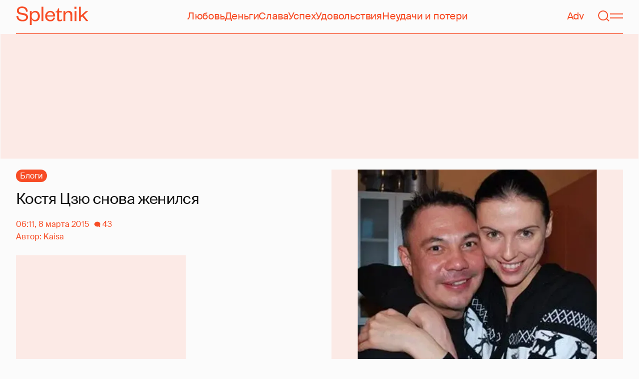

--- FILE ---
content_type: text/html; charset=utf-8
request_url: https://www.google.com/recaptcha/api2/aframe
body_size: 251
content:
<!DOCTYPE HTML><html><head><meta http-equiv="content-type" content="text/html; charset=UTF-8"></head><body><script nonce="GWwqkDneRmnRHG6dPuKlZQ">/** Anti-fraud and anti-abuse applications only. See google.com/recaptcha */ try{var clients={'sodar':'https://pagead2.googlesyndication.com/pagead/sodar?'};window.addEventListener("message",function(a){try{if(a.source===window.parent){var b=JSON.parse(a.data);var c=clients[b['id']];if(c){var d=document.createElement('img');d.src=c+b['params']+'&rc='+(localStorage.getItem("rc::a")?sessionStorage.getItem("rc::b"):"");window.document.body.appendChild(d);sessionStorage.setItem("rc::e",parseInt(sessionStorage.getItem("rc::e")||0)+1);localStorage.setItem("rc::h",'1768449919670');}}}catch(b){}});window.parent.postMessage("_grecaptcha_ready", "*");}catch(b){}</script></body></html>

--- FILE ---
content_type: application/javascript; charset=utf-8
request_url: https://fundingchoicesmessages.google.com/f/AGSKWxX5OutlFUECGdXPY3WTQ-sDadca1QK9hBkgXMLw2f6LGbbHh8hVjjSQWIdffnWE77lBbi2m25meBGHqx4cD7wxBgW62Un-OmyZ90DT8lUVXlYK1Cfm7xslc_W3i5pcSZgM1wSqDD9qy7fE7nnQuTlvOWX85Dt6xNa7EUO6Ch6fXw_MgvNBs0teDrz9j/_/728x90?/adserverpub?_cgbanners.php?_540_70./VASTAdPlugin.
body_size: -1293
content:
window['66ed2a07-8801-46f9-8869-a2c51c70f0ed'] = true;

--- FILE ---
content_type: application/javascript; charset=utf-8
request_url: https://fundingchoicesmessages.google.com/f/AGSKWxWhNjUG5IKnsyN0zKSbTSYNRrQ1Xf--oahfhGp0Mw6shrd-iJSBfLA2ZFfwvbVxKN68HnEYvw5tgjNaQDoKzRNNfbeUKrqshFAexA_EkPCqM8Ldwo4gtet-tepljTOx7J_cgYIQvA==?fccs=W251bGwsbnVsbCxudWxsLG51bGwsbnVsbCxudWxsLFsxNzY4NDQ5OTE4LDc1MTAwMDAwMF0sbnVsbCxudWxsLG51bGwsW251bGwsWzddXSwiaHR0cHM6Ly9zcGxldG5pay5ydS8xMDYyNDEta29zdHlhLXRjenl1LXNub3ZhLXpoZW5pbHN5YS0yMTExMTkiLG51bGwsW1s4LCJNOWxrelVhWkRzZyJdLFs5LCJlbi1VUyJdLFsxOSwiMiJdLFsxNywiWzBdIl0sWzI0LCIiXSxbMjksImZhbHNlIl1dXQ
body_size: -213
content:
if (typeof __googlefc.fcKernelManager.run === 'function') {"use strict";this.default_ContributorServingResponseClientJs=this.default_ContributorServingResponseClientJs||{};(function(_){var window=this;
try{
var OH=function(a){this.A=_.t(a)};_.u(OH,_.J);var PH=_.Zc(OH);var QH=function(a,b,c){this.B=a;this.params=b;this.j=c;this.l=_.F(this.params,4);this.o=new _.bh(this.B.document,_.O(this.params,3),new _.Og(_.Ok(this.j)))};QH.prototype.run=function(){if(_.P(this.params,10)){var a=this.o;var b=_.ch(a);b=_.Jd(b,4);_.gh(a,b)}a=_.Pk(this.j)?_.Xd(_.Pk(this.j)):new _.Zd;_.$d(a,9);_.F(a,4)!==1&&_.H(a,4,this.l===2||this.l===3?1:2);_.Dg(this.params,5)&&(b=_.O(this.params,5),_.fg(a,6,b));return a};var RH=function(){};RH.prototype.run=function(a,b){var c,d;return _.v(function(e){c=PH(b);d=(new QH(a,c,_.A(c,_.Nk,2))).run();return e.return({ia:_.L(d)})})};_.Rk(8,new RH);
}catch(e){_._DumpException(e)}
}).call(this,this.default_ContributorServingResponseClientJs);
// Google Inc.

//# sourceURL=/_/mss/boq-content-ads-contributor/_/js/k=boq-content-ads-contributor.ContributorServingResponseClientJs.en_US.M9lkzUaZDsg.es5.O/d=1/exm=kernel_loader,loader_js_executable/ed=1/rs=AJlcJMzanTQvnnVdXXtZinnKRQ21NfsPog/m=web_iab_tcf_v2_signal_executable
__googlefc.fcKernelManager.run('\x5b\x5b\x5b8,\x22\x5bnull,\x5b\x5bnull,null,null,\\\x22https:\/\/fundingchoicesmessages.google.com\/f\/AGSKWxXWFmzOxoyInxULK7AHSlMN7muZiXbZvTQqXc8Ang0LbM8x3iMX3xO8O5cEK07Y3_r2vHTW8mWGnazo9KHRrxrYUBcMHq0WAEqAjCdLfzkF1heZ7J7x9P9iNWn1LNh_letY_VK2bg\\\\u003d\\\\u003d\\\x22\x5d,null,null,\x5bnull,null,null,\\\x22https:\/\/fundingchoicesmessages.google.com\/el\/AGSKWxUvbayizFWOcPkXGPrRg-olpOrfINBM5nTeeG6CQjVVZyNLnYBqi7sYzeBaJuv6RUUn6NMzyKo1HKHujEYohpMtzYnKdpZu0KYEmvyT2bbkW1thXz3ZMzB8Qn_dYp68Rnwjt8drUA\\\\u003d\\\\u003d\\\x22\x5d,null,\x5bnull,\x5b7\x5d\x5d\x5d,\\\x22spletnik.ru\\\x22,1,\\\x22en\\\x22,null,null,null,null,1\x5d\x22\x5d\x5d,\x5bnull,null,null,\x22https:\/\/fundingchoicesmessages.google.com\/f\/AGSKWxW6uwfmGNJKXkuKQqjB3-plBLPNXYPKUJCeJBxi0oKRv8JFL_VgbNx0f3uYMiZhQ9tFpP0jFO81tHpgDCc2gVc0Py6Z8RPmB3Gxy3ZfIlj__JlUdOvlY1_Au7u0Ji-a_UQyRg27iw\\u003d\\u003d\x22\x5d\x5d');}